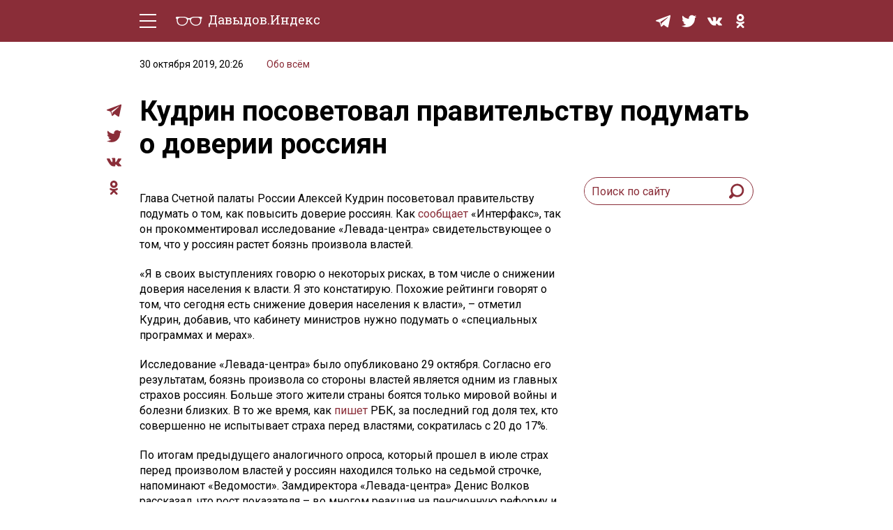

--- FILE ---
content_type: text/html; charset=UTF-8
request_url: https://davydov.in/everything/kudrin-posovetoval-pravitelstvu-podumat-o-doverii-rossiyan/
body_size: 12944
content:
<!DOCTYPE html>
<html lang="ru-RU">
<head>
<meta http-equiv="Content-type" content="text/html; charset=UTF-8">
<meta http-equiv="X-UA-Compatible" content="IE=edge"/>
<meta name="viewport" content="width=device-width, initial-scale=1.0" />
<meta name="keywords" content=""/>
<meta name="format-detection" content="telephone=no" />
<link href="https://fonts.googleapis.com/css?family=Roboto+Slab:400,700|Roboto:400,400i,500,500i,700,700i&amp;subset=cyrillic"rel="stylesheet" />
<link rel="shortcut icon" type="image/x-icon" href="https://davydov.in/wp-content/themes/news/favicon.ico"/>
<link rel="pingback" href="https://davydov.in/xmlrpc.php" />
<title>Кудрин посоветовал правительству подумать о доверии россиян « Давыдов.Индекс</title>
<meta name='robots' content='max-image-preview:large' />
<style>img:is([sizes="auto" i], [sizes^="auto," i]) { contain-intrinsic-size: 3000px 1500px }</style>
<script type="text/javascript">
/* <![CDATA[ */
window._wpemojiSettings = {"baseUrl":"https:\/\/s.w.org\/images\/core\/emoji\/15.1.0\/72x72\/","ext":".png","svgUrl":"https:\/\/s.w.org\/images\/core\/emoji\/15.1.0\/svg\/","svgExt":".svg","source":{"concatemoji":"https:\/\/davydov.in\/wp-includes\/js\/wp-emoji-release.min.js?ver=6.8.1"}};
/*! This file is auto-generated */
!function(i,n){var o,s,e;function c(e){try{var t={supportTests:e,timestamp:(new Date).valueOf()};sessionStorage.setItem(o,JSON.stringify(t))}catch(e){}}function p(e,t,n){e.clearRect(0,0,e.canvas.width,e.canvas.height),e.fillText(t,0,0);var t=new Uint32Array(e.getImageData(0,0,e.canvas.width,e.canvas.height).data),r=(e.clearRect(0,0,e.canvas.width,e.canvas.height),e.fillText(n,0,0),new Uint32Array(e.getImageData(0,0,e.canvas.width,e.canvas.height).data));return t.every(function(e,t){return e===r[t]})}function u(e,t,n){switch(t){case"flag":return n(e,"\ud83c\udff3\ufe0f\u200d\u26a7\ufe0f","\ud83c\udff3\ufe0f\u200b\u26a7\ufe0f")?!1:!n(e,"\ud83c\uddfa\ud83c\uddf3","\ud83c\uddfa\u200b\ud83c\uddf3")&&!n(e,"\ud83c\udff4\udb40\udc67\udb40\udc62\udb40\udc65\udb40\udc6e\udb40\udc67\udb40\udc7f","\ud83c\udff4\u200b\udb40\udc67\u200b\udb40\udc62\u200b\udb40\udc65\u200b\udb40\udc6e\u200b\udb40\udc67\u200b\udb40\udc7f");case"emoji":return!n(e,"\ud83d\udc26\u200d\ud83d\udd25","\ud83d\udc26\u200b\ud83d\udd25")}return!1}function f(e,t,n){var r="undefined"!=typeof WorkerGlobalScope&&self instanceof WorkerGlobalScope?new OffscreenCanvas(300,150):i.createElement("canvas"),a=r.getContext("2d",{willReadFrequently:!0}),o=(a.textBaseline="top",a.font="600 32px Arial",{});return e.forEach(function(e){o[e]=t(a,e,n)}),o}function t(e){var t=i.createElement("script");t.src=e,t.defer=!0,i.head.appendChild(t)}"undefined"!=typeof Promise&&(o="wpEmojiSettingsSupports",s=["flag","emoji"],n.supports={everything:!0,everythingExceptFlag:!0},e=new Promise(function(e){i.addEventListener("DOMContentLoaded",e,{once:!0})}),new Promise(function(t){var n=function(){try{var e=JSON.parse(sessionStorage.getItem(o));if("object"==typeof e&&"number"==typeof e.timestamp&&(new Date).valueOf()<e.timestamp+604800&&"object"==typeof e.supportTests)return e.supportTests}catch(e){}return null}();if(!n){if("undefined"!=typeof Worker&&"undefined"!=typeof OffscreenCanvas&&"undefined"!=typeof URL&&URL.createObjectURL&&"undefined"!=typeof Blob)try{var e="postMessage("+f.toString()+"("+[JSON.stringify(s),u.toString(),p.toString()].join(",")+"));",r=new Blob([e],{type:"text/javascript"}),a=new Worker(URL.createObjectURL(r),{name:"wpTestEmojiSupports"});return void(a.onmessage=function(e){c(n=e.data),a.terminate(),t(n)})}catch(e){}c(n=f(s,u,p))}t(n)}).then(function(e){for(var t in e)n.supports[t]=e[t],n.supports.everything=n.supports.everything&&n.supports[t],"flag"!==t&&(n.supports.everythingExceptFlag=n.supports.everythingExceptFlag&&n.supports[t]);n.supports.everythingExceptFlag=n.supports.everythingExceptFlag&&!n.supports.flag,n.DOMReady=!1,n.readyCallback=function(){n.DOMReady=!0}}).then(function(){return e}).then(function(){var e;n.supports.everything||(n.readyCallback(),(e=n.source||{}).concatemoji?t(e.concatemoji):e.wpemoji&&e.twemoji&&(t(e.twemoji),t(e.wpemoji)))}))}((window,document),window._wpemojiSettings);
/* ]]> */
</script>
<style id='wp-emoji-styles-inline-css' type='text/css'>
img.wp-smiley, img.emoji {
display: inline !important;
border: none !important;
box-shadow: none !important;
height: 1em !important;
width: 1em !important;
margin: 0 0.07em !important;
vertical-align: -0.1em !important;
background: none !important;
padding: 0 !important;
}
</style>
<!-- <link rel='stylesheet' id='wp-block-library-css' href='https://davydov.in/wp-includes/css/dist/block-library/style.min.css?ver=6.8.1' type='text/css' media='all' /> -->
<link rel="stylesheet" type="text/css" href="//davydov.in/wp-content/cache/wpfc-minified/qaa7utta/6emku.css" media="all"/>
<style id='classic-theme-styles-inline-css' type='text/css'>
/*! This file is auto-generated */
.wp-block-button__link{color:#fff;background-color:#32373c;border-radius:9999px;box-shadow:none;text-decoration:none;padding:calc(.667em + 2px) calc(1.333em + 2px);font-size:1.125em}.wp-block-file__button{background:#32373c;color:#fff;text-decoration:none}
</style>
<style id='global-styles-inline-css' type='text/css'>
:root{--wp--preset--aspect-ratio--square: 1;--wp--preset--aspect-ratio--4-3: 4/3;--wp--preset--aspect-ratio--3-4: 3/4;--wp--preset--aspect-ratio--3-2: 3/2;--wp--preset--aspect-ratio--2-3: 2/3;--wp--preset--aspect-ratio--16-9: 16/9;--wp--preset--aspect-ratio--9-16: 9/16;--wp--preset--color--black: #000000;--wp--preset--color--cyan-bluish-gray: #abb8c3;--wp--preset--color--white: #ffffff;--wp--preset--color--pale-pink: #f78da7;--wp--preset--color--vivid-red: #cf2e2e;--wp--preset--color--luminous-vivid-orange: #ff6900;--wp--preset--color--luminous-vivid-amber: #fcb900;--wp--preset--color--light-green-cyan: #7bdcb5;--wp--preset--color--vivid-green-cyan: #00d084;--wp--preset--color--pale-cyan-blue: #8ed1fc;--wp--preset--color--vivid-cyan-blue: #0693e3;--wp--preset--color--vivid-purple: #9b51e0;--wp--preset--gradient--vivid-cyan-blue-to-vivid-purple: linear-gradient(135deg,rgba(6,147,227,1) 0%,rgb(155,81,224) 100%);--wp--preset--gradient--light-green-cyan-to-vivid-green-cyan: linear-gradient(135deg,rgb(122,220,180) 0%,rgb(0,208,130) 100%);--wp--preset--gradient--luminous-vivid-amber-to-luminous-vivid-orange: linear-gradient(135deg,rgba(252,185,0,1) 0%,rgba(255,105,0,1) 100%);--wp--preset--gradient--luminous-vivid-orange-to-vivid-red: linear-gradient(135deg,rgba(255,105,0,1) 0%,rgb(207,46,46) 100%);--wp--preset--gradient--very-light-gray-to-cyan-bluish-gray: linear-gradient(135deg,rgb(238,238,238) 0%,rgb(169,184,195) 100%);--wp--preset--gradient--cool-to-warm-spectrum: linear-gradient(135deg,rgb(74,234,220) 0%,rgb(151,120,209) 20%,rgb(207,42,186) 40%,rgb(238,44,130) 60%,rgb(251,105,98) 80%,rgb(254,248,76) 100%);--wp--preset--gradient--blush-light-purple: linear-gradient(135deg,rgb(255,206,236) 0%,rgb(152,150,240) 100%);--wp--preset--gradient--blush-bordeaux: linear-gradient(135deg,rgb(254,205,165) 0%,rgb(254,45,45) 50%,rgb(107,0,62) 100%);--wp--preset--gradient--luminous-dusk: linear-gradient(135deg,rgb(255,203,112) 0%,rgb(199,81,192) 50%,rgb(65,88,208) 100%);--wp--preset--gradient--pale-ocean: linear-gradient(135deg,rgb(255,245,203) 0%,rgb(182,227,212) 50%,rgb(51,167,181) 100%);--wp--preset--gradient--electric-grass: linear-gradient(135deg,rgb(202,248,128) 0%,rgb(113,206,126) 100%);--wp--preset--gradient--midnight: linear-gradient(135deg,rgb(2,3,129) 0%,rgb(40,116,252) 100%);--wp--preset--font-size--small: 13px;--wp--preset--font-size--medium: 20px;--wp--preset--font-size--large: 36px;--wp--preset--font-size--x-large: 42px;--wp--preset--spacing--20: 0.44rem;--wp--preset--spacing--30: 0.67rem;--wp--preset--spacing--40: 1rem;--wp--preset--spacing--50: 1.5rem;--wp--preset--spacing--60: 2.25rem;--wp--preset--spacing--70: 3.38rem;--wp--preset--spacing--80: 5.06rem;--wp--preset--shadow--natural: 6px 6px 9px rgba(0, 0, 0, 0.2);--wp--preset--shadow--deep: 12px 12px 50px rgba(0, 0, 0, 0.4);--wp--preset--shadow--sharp: 6px 6px 0px rgba(0, 0, 0, 0.2);--wp--preset--shadow--outlined: 6px 6px 0px -3px rgba(255, 255, 255, 1), 6px 6px rgba(0, 0, 0, 1);--wp--preset--shadow--crisp: 6px 6px 0px rgba(0, 0, 0, 1);}:where(.is-layout-flex){gap: 0.5em;}:where(.is-layout-grid){gap: 0.5em;}body .is-layout-flex{display: flex;}.is-layout-flex{flex-wrap: wrap;align-items: center;}.is-layout-flex > :is(*, div){margin: 0;}body .is-layout-grid{display: grid;}.is-layout-grid > :is(*, div){margin: 0;}:where(.wp-block-columns.is-layout-flex){gap: 2em;}:where(.wp-block-columns.is-layout-grid){gap: 2em;}:where(.wp-block-post-template.is-layout-flex){gap: 1.25em;}:where(.wp-block-post-template.is-layout-grid){gap: 1.25em;}.has-black-color{color: var(--wp--preset--color--black) !important;}.has-cyan-bluish-gray-color{color: var(--wp--preset--color--cyan-bluish-gray) !important;}.has-white-color{color: var(--wp--preset--color--white) !important;}.has-pale-pink-color{color: var(--wp--preset--color--pale-pink) !important;}.has-vivid-red-color{color: var(--wp--preset--color--vivid-red) !important;}.has-luminous-vivid-orange-color{color: var(--wp--preset--color--luminous-vivid-orange) !important;}.has-luminous-vivid-amber-color{color: var(--wp--preset--color--luminous-vivid-amber) !important;}.has-light-green-cyan-color{color: var(--wp--preset--color--light-green-cyan) !important;}.has-vivid-green-cyan-color{color: var(--wp--preset--color--vivid-green-cyan) !important;}.has-pale-cyan-blue-color{color: var(--wp--preset--color--pale-cyan-blue) !important;}.has-vivid-cyan-blue-color{color: var(--wp--preset--color--vivid-cyan-blue) !important;}.has-vivid-purple-color{color: var(--wp--preset--color--vivid-purple) !important;}.has-black-background-color{background-color: var(--wp--preset--color--black) !important;}.has-cyan-bluish-gray-background-color{background-color: var(--wp--preset--color--cyan-bluish-gray) !important;}.has-white-background-color{background-color: var(--wp--preset--color--white) !important;}.has-pale-pink-background-color{background-color: var(--wp--preset--color--pale-pink) !important;}.has-vivid-red-background-color{background-color: var(--wp--preset--color--vivid-red) !important;}.has-luminous-vivid-orange-background-color{background-color: var(--wp--preset--color--luminous-vivid-orange) !important;}.has-luminous-vivid-amber-background-color{background-color: var(--wp--preset--color--luminous-vivid-amber) !important;}.has-light-green-cyan-background-color{background-color: var(--wp--preset--color--light-green-cyan) !important;}.has-vivid-green-cyan-background-color{background-color: var(--wp--preset--color--vivid-green-cyan) !important;}.has-pale-cyan-blue-background-color{background-color: var(--wp--preset--color--pale-cyan-blue) !important;}.has-vivid-cyan-blue-background-color{background-color: var(--wp--preset--color--vivid-cyan-blue) !important;}.has-vivid-purple-background-color{background-color: var(--wp--preset--color--vivid-purple) !important;}.has-black-border-color{border-color: var(--wp--preset--color--black) !important;}.has-cyan-bluish-gray-border-color{border-color: var(--wp--preset--color--cyan-bluish-gray) !important;}.has-white-border-color{border-color: var(--wp--preset--color--white) !important;}.has-pale-pink-border-color{border-color: var(--wp--preset--color--pale-pink) !important;}.has-vivid-red-border-color{border-color: var(--wp--preset--color--vivid-red) !important;}.has-luminous-vivid-orange-border-color{border-color: var(--wp--preset--color--luminous-vivid-orange) !important;}.has-luminous-vivid-amber-border-color{border-color: var(--wp--preset--color--luminous-vivid-amber) !important;}.has-light-green-cyan-border-color{border-color: var(--wp--preset--color--light-green-cyan) !important;}.has-vivid-green-cyan-border-color{border-color: var(--wp--preset--color--vivid-green-cyan) !important;}.has-pale-cyan-blue-border-color{border-color: var(--wp--preset--color--pale-cyan-blue) !important;}.has-vivid-cyan-blue-border-color{border-color: var(--wp--preset--color--vivid-cyan-blue) !important;}.has-vivid-purple-border-color{border-color: var(--wp--preset--color--vivid-purple) !important;}.has-vivid-cyan-blue-to-vivid-purple-gradient-background{background: var(--wp--preset--gradient--vivid-cyan-blue-to-vivid-purple) !important;}.has-light-green-cyan-to-vivid-green-cyan-gradient-background{background: var(--wp--preset--gradient--light-green-cyan-to-vivid-green-cyan) !important;}.has-luminous-vivid-amber-to-luminous-vivid-orange-gradient-background{background: var(--wp--preset--gradient--luminous-vivid-amber-to-luminous-vivid-orange) !important;}.has-luminous-vivid-orange-to-vivid-red-gradient-background{background: var(--wp--preset--gradient--luminous-vivid-orange-to-vivid-red) !important;}.has-very-light-gray-to-cyan-bluish-gray-gradient-background{background: var(--wp--preset--gradient--very-light-gray-to-cyan-bluish-gray) !important;}.has-cool-to-warm-spectrum-gradient-background{background: var(--wp--preset--gradient--cool-to-warm-spectrum) !important;}.has-blush-light-purple-gradient-background{background: var(--wp--preset--gradient--blush-light-purple) !important;}.has-blush-bordeaux-gradient-background{background: var(--wp--preset--gradient--blush-bordeaux) !important;}.has-luminous-dusk-gradient-background{background: var(--wp--preset--gradient--luminous-dusk) !important;}.has-pale-ocean-gradient-background{background: var(--wp--preset--gradient--pale-ocean) !important;}.has-electric-grass-gradient-background{background: var(--wp--preset--gradient--electric-grass) !important;}.has-midnight-gradient-background{background: var(--wp--preset--gradient--midnight) !important;}.has-small-font-size{font-size: var(--wp--preset--font-size--small) !important;}.has-medium-font-size{font-size: var(--wp--preset--font-size--medium) !important;}.has-large-font-size{font-size: var(--wp--preset--font-size--large) !important;}.has-x-large-font-size{font-size: var(--wp--preset--font-size--x-large) !important;}
:where(.wp-block-post-template.is-layout-flex){gap: 1.25em;}:where(.wp-block-post-template.is-layout-grid){gap: 1.25em;}
:where(.wp-block-columns.is-layout-flex){gap: 2em;}:where(.wp-block-columns.is-layout-grid){gap: 2em;}
:root :where(.wp-block-pullquote){font-size: 1.5em;line-height: 1.6;}
</style>
<!-- <link rel='stylesheet' id='ppress-frontend-css' href='https://davydov.in/wp-content/plugins/wp-user-avatar/assets/css/frontend.min.css?ver=4.16.2' type='text/css' media='all' /> -->
<!-- <link rel='stylesheet' id='ppress-flatpickr-css' href='https://davydov.in/wp-content/plugins/wp-user-avatar/assets/flatpickr/flatpickr.min.css?ver=4.16.2' type='text/css' media='all' /> -->
<!-- <link rel='stylesheet' id='ppress-select2-css' href='https://davydov.in/wp-content/plugins/wp-user-avatar/assets/select2/select2.min.css?ver=6.8.1' type='text/css' media='all' /> -->
<!-- <link rel='stylesheet' id='tablepress-default-css' href='https://davydov.in/wp-content/tablepress-combined.min.css?ver=26' type='text/css' media='all' /> -->
<!-- <link rel='stylesheet' id='style-css' href='https://davydov.in/wp-content/themes/news/style.css?ver=' type='text/css' media='all' /> -->
<link rel="stylesheet" type="text/css" href="//davydov.in/wp-content/cache/wpfc-minified/2e1hrvd5/6emku.css" media="all"/>
<script src='//davydov.in/wp-content/cache/wpfc-minified/pae08yp/6emku.js' type="text/javascript"></script>
<!-- <script type="text/javascript" src="https://davydov.in/wp-includes/js/jquery/jquery.min.js?ver=3.7.1" id="jquery-core-js"></script> -->
<!-- <script type="text/javascript" src="https://davydov.in/wp-includes/js/jquery/jquery-migrate.min.js?ver=3.4.1" id="jquery-migrate-js"></script> -->
<!-- <script type="text/javascript" src="https://davydov.in/wp-content/plugins/wp-user-avatar/assets/flatpickr/flatpickr.min.js?ver=4.16.2" id="ppress-flatpickr-js"></script> -->
<!-- <script type="text/javascript" src="https://davydov.in/wp-content/plugins/wp-user-avatar/assets/select2/select2.min.js?ver=4.16.2" id="ppress-select2-js"></script> -->
<!-- <script type="text/javascript" src="https://davydov.in/wp-content/themes/news/js/main.js?ver=6.8.1" id="mainJs-js"></script> -->
<link rel="https://api.w.org/" href="https://davydov.in/wp-json/" /><link rel="alternate" title="JSON" type="application/json" href="https://davydov.in/wp-json/wp/v2/posts/24616" /><link rel="EditURI" type="application/rsd+xml" title="RSD" href="https://davydov.in/xmlrpc.php?rsd" />
<meta name="generator" content="WordPress 6.8.1" />
<link rel="canonical" href="https://davydov.in/everything/kudrin-posovetoval-pravitelstvu-podumat-o-doverii-rossiyan/" />
<link rel='shortlink' href='https://davydov.in/?p=24616' />
<link rel="alternate" title="oEmbed (JSON)" type="application/json+oembed" href="https://davydov.in/wp-json/oembed/1.0/embed?url=https%3A%2F%2Fdavydov.in%2Feverything%2Fkudrin-posovetoval-pravitelstvu-podumat-o-doverii-rossiyan%2F" />
<link rel="alternate" title="oEmbed (XML)" type="text/xml+oembed" href="https://davydov.in/wp-json/oembed/1.0/embed?url=https%3A%2F%2Fdavydov.in%2Feverything%2Fkudrin-posovetoval-pravitelstvu-podumat-o-doverii-rossiyan%2F&#038;format=xml" />
<style>
.table-responsive table{
border-collapse: collapse;
border-spacing: 0;
table-layout: auto;
padding: 0;
width: 100%;
max-width: 100%;
margin: 0 auto 20px auto;
}
.table-responsive {
overflow-x: auto;
min-height: 0.01%;
margin-bottom: 20px;
}
.table-responsive::-webkit-scrollbar {
width: 10px;
height: 10px;
}
.table-responsive::-webkit-scrollbar-thumb {
background: #dddddd;
border-radius: 2px;
}
.table-responsive::-webkit-scrollbar-track-piece {
background: #fff;
}
@media (max-width: 992px) {
.table-responsive table{
width: auto!important;
margin:0 auto 15px auto!important;
}
}
@media screen and (max-width: 767px) {
.table-responsive {
width: 100%;
margin-bottom: 15px;
overflow-y: hidden;
-ms-overflow-style: -ms-autohiding-scrollbar;
}
.table-responsive::-webkit-scrollbar {
width: 5px;
height: 5px;
}
}
@media screen and (min-width: 1200px) {
.table-responsive .table {
max-width: 100%!important;
}
}
.wprt-container .table > thead > tr > th,
.wprt-container .table > tbody > tr > th,
.wprt-container .table > tfoot > tr > th,
.wprt-container .table > thead > tr > td,
.wprt-container .table > tbody > tr > td,
.wprt-container .table > tfoot > tr > td,
.wprt-container .table > tr > td{
border: 1px solid #dddddd!important;
}
.wprt-container .table > thead > tr > th,
.wprt-container .table > tbody > tr > th,
.wprt-container .table > tfoot > tr > th,
.wprt-container .table > thead > tr > td,
.wprt-container .table > tbody > tr > td,
.wprt-container .table > tfoot > tr > td,
.wprt-container .table > tr > td{
padding-top: 8px!important;
padding-right: 8px!important;
padding-bottom: 8px!important;
padding-left: 8px!important;
vertical-align: middle;
text-align: left;
}
.wprt-container .table-responsive .table tr:nth-child(odd) {
background-color: #fff!important;
}
.wprt-container .table-responsive .table tr:nth-child(even){
background-color: #f9f9f9!important;
}
.wprt-container .table-responsive .table thead+tbody tr:nth-child(even) {
background-color: #fff!important;
}
.wprt-container .table-responsive .table thead+tbody tr:nth-child(odd){
background-color: #f9f9f9!important;
}
.table-responsive table p {
margin: 0!important;
padding: 0!important;
}
.table-responsive table tbody tr td, .table-responsive table tbody tr th{
background-color: inherit!important;
}
</style>
<!-- Yandex.Metrika counter -->
<script type="text/javascript" >
(function(m,e,t,r,i,k,a){m[i]=m[i]||function(){(m[i].a=m[i].a||[]).push(arguments)};
m[i].l=1*new Date();k=e.createElement(t),a=e.getElementsByTagName(t)[0],k.async=1,k.src=r,a.parentNode.insertBefore(k,a)})
(window, document, "script", "https://cdn.jsdelivr.net/npm/yandex-metrica-watch/tag.js", "ym");
ym(28453136, "init", {
clickmap:true,
trackLinks:true,
accurateTrackBounce:true,
webvisor:true,
trackHash:true
});
</script>
<noscript><div><img src="https://mc.yandex.ru/watch/28453136" style="position:absolute; left:-9999px;" alt="" /></div></noscript>
<!-- /Yandex.Metrika counter -->
</head>
<body>
<div class="layout">
<!-- LAYOUT MENU -->
<header class="layout__menu">
<div class="container">
<div class="menu">
<!-- BEGIN hamburger -->
<div class="hamburger-area">
<div class="hamburger">
<div class="hamburger__line _t"></div>
<div class="hamburger__line _c _c1"></div>
<div class="hamburger__line _c _c2"></div>
<div class="hamburger__line _b"></div>
</div>
</div>
<!-- END hamburger -->
<a href="/" class="logo">
<span class="logo__img-container">
<img class="logo__img" src="https://davydov.in/wp-content/themes/news/images/logo-white.svg" alt="Давыдов.Индекс" />
</span>
<span class="logo__text">Давыдов.Индекс</span>
</a>
<div class="menu__group mob-menu">
<div class="mob-menu__container">
<nav class="nav">
<a href="https://davydov.in/./politics/">Политическая жизнь</a>
<a href="https://davydov.in/./economics/">Экономика</a>
<a href="https://davydov.in/./nature/">Природа</a>
<a href="https://davydov.in/./education/">Образование</a>
<a href="https://davydov.in/./sport/">Спорт</a>
<a href="https://davydov.in/./culture/">Культура</a>
<a href="https://davydov.in/./lifestyle/">Lifestyle</a>
<a href="https://davydov.in/./murzilka/">Мурзилка</a>
<!--
<a href="/politics/" class="nav__link">Политическая жизнь</a>
<a href="/economics/" class="nav__link">Экономика</a>
<a href="/nature/" class="nav__link">Природа</a>
<a href="/education/" class="nav__link">Образование</a>
<a href="/sport/" class="nav__link">Спорт</a>
<a href="/culture/" class="nav__link">Культура</a>
<a href="/lifestyle/" class="nav__link">Lifestyle</a>
-->
</nav> 
<div class="social menu__social">
<a href="https://t.me/DavydovIn" class="social__item" target="_blank">
<svg class="social__svg">
<use xlink:href="https://davydov.in/wp-content/themes/news/images/symbol-defs.svg#icon-tg"></use>
</svg>
</a>
<!--
<a href="https://instagram.com/davydov.index/" class="social__item" target="_blank">
<svg class="social__svg">
<use xlink:href="https://davydov.in/wp-content/themes/news/images/symbol-defs.svg#icon-insta"></use>
</svg>
</a>
-->
<a href="https://twitter.com/davydov_index" class="social__item" target="_blank">
<svg class="social__svg">
<use xlink:href="https://davydov.in/wp-content/themes/news/images/symbol-defs.svg#icon-tw"></use>
</svg>
</a>
<!--
<a href="https://www.facebook.com/DavydovIndex" class="social__item" target="_blank">
<svg class="social__svg">
<use xlink:href="https://davydov.in/wp-content/themes/news/images/symbol-defs.svg#icon-fb"></use>
</svg>
</a>
-->
<a href="https://vk.com/davydov.index" class="social__item" target="_blank">
<svg class="social__svg">
<use xlink:href="https://davydov.in/wp-content/themes/news/images/symbol-defs.svg#icon-vk"></use>
</svg>
</a>
<a href="https://ok.ru/davydov.index" class="social__item" target="_blank">
<svg class="social__svg">
<use xlink:href="https://davydov.in/wp-content/themes/news/images/symbol-defs.svg#icon-ok"></use>
</svg>
</a>
</div>
</div>
</div>
<div class="menu__group mob-social">
<div class="social menu__social">
<a href="https://t.me/DavydovIn" class="social__item" target="_blank">
<svg class="social__svg">
<use xlink:href="https://davydov.in/wp-content/themes/news/images/symbol-defs.svg#icon-tg"></use>
</svg>
</a>
<!--
<a href="https://instagram.com/davydov.index/" class="social__item" target="_blank">
<svg class="social__svg">
<use xlink:href="https://davydov.in/wp-content/themes/news/images/symbol-defs.svg#icon-insta"></use>
</svg>
</a>
-->
<a href="https://twitter.com/davydov_index" class="social__item is-mob-hide" target="_blank">
<svg class="social__svg">
<use xlink:href="https://davydov.in/wp-content/themes/news/images/symbol-defs.svg#icon-tw"></use>
</svg>
</a>
<!--
<a href="https://www.facebook.com/DavydovIndex" class="social__item is-mob-hide" target="_blank">
<svg class="social__svg">
<use xlink:href="https://davydov.in/wp-content/themes/news/images/symbol-defs.svg#icon-fb"></use>
</svg>
</a>
-->
<a href="https://vk.com/davydov.index" class="social__item is-mob-hide" target="_blank">
<svg class="social__svg">
<use xlink:href="https://davydov.in/wp-content/themes/news/images/symbol-defs.svg#icon-vk"></use>
</svg>
</a>
<a href="https://ok.ru/davydov.index" class="social__item is-mob-hide" target="_blank">
<svg class="social__svg">
<use xlink:href="https://davydov.in/wp-content/themes/news/images/symbol-defs.svg#icon-ok"></use>
</svg>
</a>
</div>
</div>
</div>
</div>
</header>
<!-- END LAYOUT MENU --><!-- LAYOUT CONTENT -->
<div class="layout__content">
<!-- END PRE-CONTENT -->
<div class="container">
<div class="content grid pt-2 pb-5">
<div class="article-all-wrap">
<div class="article-social">
<div class="social">
<!--<a href="whatsapp://send?text=https://davydov.in/everything/kudrin-posovetoval-pravitelstvu-podumat-o-doverii-rossiyan/ (urlencoded)" data-action="share/whatsapp/share" class="social__item" target="_blank">
<svg aria-hidden="true" style="width: 100%;color: #8a2d38;" focusable="false" data-prefix="fab" data-icon="whatsapp" class="social__svg svg-inline--fa fa-whatsapp fa-w-14" role="img" xmlns="http://www.w3.org/2000/svg" viewBox="0 0 448 512">
<path fill="currentColor" d="M380.9 97.1C339 55.1 283.2 32 223.9 32c-122.4 0-222 99.6-222 222 0 39.1 10.2 77.3 29.6 111L0 480l117.7-30.9c32.4 17.7 68.9 27 106.1 27h.1c122.3 0 224.1-99.6 224.1-222 0-59.3-25.2-115-67.1-157zm-157 341.6c-33.2 0-65.7-8.9-94-25.7l-6.7-4-69.8 18.3L72 359.2l-4.4-7c-18.5-29.4-28.2-63.3-28.2-98.2 0-101.7 82.8-184.5 184.6-184.5 49.3 0 95.6 19.2 130.4 54.1 34.8 34.9 56.2 81.2 56.1 130.5 0 101.8-84.9 184.6-186.6 184.6zm101.2-138.2c-5.5-2.8-32.8-16.2-37.9-18-5.1-1.9-8.8-2.8-12.5 2.8-3.7 5.6-14.3 18-17.6 21.8-3.2 3.7-6.5 4.2-12 1.4-32.6-16.3-54-29.1-75.5-66-5.7-9.8 5.7-9.1 16.3-30.3 1.8-3.7.9-6.9-.5-9.7-1.4-2.8-12.5-30.1-17.1-41.2-4.5-10.8-9.1-9.3-12.5-9.5-3.2-.2-6.9-.2-10.6-.2-3.7 0-9.7 1.4-14.8 6.9-5.1 5.6-19.4 19-19.4 46.3 0 27.3 19.9 53.7 22.6 57.4 2.8 3.7 39.1 59.7 94.8 83.8 35.2 15.2 49 16.5 66.6 13.9 10.7-1.6 32.8-13.4 37.4-26.4 4.6-13 4.6-24.1 3.2-26.4-1.3-2.5-5-3.9-10.5-6.6z"></path>
</svg>
</a>-->
<a href="https://t.me/share/url?url=https://davydov.in/everything/kudrin-posovetoval-pravitelstvu-podumat-o-doverii-rossiyan/" class="social__item" target="_blank">
<svg class="social__svg">
<use xlink:href="https://davydov.in/wp-content/themes/news/images/symbol-defs.svg#icon-tg"></use>
</svg>
</a>
<!--
<a href="#" class="social__item" target="_blank">
<svg class="social__svg">
<use xlink:href="https://davydov.in/wp-content/themes/news/images/symbol-defs.svg#icon-insta"></use>
</svg>
</a>
-->
<a href="https://twitter.com/intent/tweet?url=https://davydov.in/everything/kudrin-posovetoval-pravitelstvu-podumat-o-doverii-rossiyan/" class="social__item" target="_blank">
<svg class="social__svg">
<use xlink:href="https://davydov.in/wp-content/themes/news/images/symbol-defs.svg#icon-tw"></use>
</svg>
</a>
<!--
<a href="https://www.facebook.com/sharer.php?u=https://davydov.in/everything/kudrin-posovetoval-pravitelstvu-podumat-o-doverii-rossiyan/" class="social__item" target="_blank">
<svg class="social__svg">
<use xlink:href="https://davydov.in/wp-content/themes/news/images/symbol-defs.svg#icon-fb"></use>
</svg>
</a>
-->
<a href="https://vk.com/share.php?url=https://davydov.in/everything/kudrin-posovetoval-pravitelstvu-podumat-o-doverii-rossiyan/" class="social__item" target="_blank">
<svg class="social__svg">
<use xlink:href="https://davydov.in/wp-content/themes/news/images/symbol-defs.svg#icon-vk"></use>
</svg>
</a>
<a href="https://connect.ok.ru/dk?st.cmd=WidgetSharePreview&st.shareUrl=https://davydov.in/everything/kudrin-posovetoval-pravitelstvu-podumat-o-doverii-rossiyan/" class="social__item" target="_blank">
<svg class="social__svg">
<use xlink:href="https://davydov.in/wp-content/themes/news/images/symbol-defs.svg#icon-ok"></use>
</svg>
</a>
</div>
</div>
<div class="article-wrap-content">
<div class="article-header">
<div class="article-info">
<span class="article-info__date">30 октября 2019, 20:26</span>
<span class="article-info__link main-link"><a href="https://davydov.in/./everything/" rel="category tag">Обо всём</a></span>
</div>
<h1 class="article-headline">Кудрин посоветовал правительству подумать о доверии россиян</h1>
</div>
<div class="grid__row mt-4">
<div class="grid__article">
<article class="article">
<div class="wprt-container"><p>Глава Счетной палаты России Алексей Кудрин посоветовал правительству подумать о том, как повысить доверие россиян. Как <a href="https://www.interfax.ru/">сообщает</a> «Интерфакс», так он прокомментировал исследование «Левада-центра» свидетельствующее о том, что у россиян растет боязнь произвола властей.</p>
<p>«Я в своих выступлениях говорю о некоторых рисках, в том числе о снижении доверия населения к власти. Я это констатирую. Похожие рейтинги говорят о том, что сегодня есть снижение доверия населения к власти», – отметил Кудрин, добавив, что кабинету министров нужно подумать о «специальных программах и мерах».</p>
<p>Исследование «Левада-центра» было опубликовано 29 октября. Согласно его результатам, боязнь произвола со стороны властей является одним из главных страхов россиян. Больше этого жители страны боятся только мировой войны и болезни близких. В то же время, как <a href="https://www.rbc.ru/society/30/10/2019/5db995a59a79476956e1e1b2?utm_source=yxnews&amp;utm_medium=desktop&amp;utm_referrer=https%3A%2F%2Fyandex.ru%2Fnews">пишет</a> РБК, за последний год доля тех, кто совершенно не испытывает страха перед властями, сократилась с 20 до 17%.</p>
<p>По итогам предыдущего аналогичного опроса, который прошел в июле страх перед произволом властей у россиян находился только на седьмой строчке, напоминают «Ведомости». Замдиректора «Левада-центра» Денис Волков рассказал, что рост показателя – во многом реакция на пенсионную реформу и общее увеличение претензий к власти на фоне падения реальных доходов.</p>
<p>Как сообщал «Давыдов.Индекс», ранее 29 октября премьер-министр Дмитрий Медведев <a href="https://davydov.in/economics/28-prichin-dlya-rosta/">подписал</a> поручения по ускорению экономического роста в России. В рамках них МВД, ФСБ и Росгвардии совместно с Минэкономразвития было поручено подготовить предложения, реализация которых должна привести к повышению доверия предпринимателей к правоохранительной и судебной системам.</p>
</div>					</article>
<div class="article-info is-footer">
<!--					<span class="article-info__date">30 октября 2019, 20:26</span> -->
<!--					<span class="article-info__tags">
<a href="#" class="main-link">#сюжеты</a>
<a href="#" class="main-link">#теграздела</a>
<span class="main-link"><a href="https://davydov.in/author/aleksey-belyanin/" title="Записи Алексей Белянин" rel="author">Алексей Белянин</a></span>
-->
</span>
</div>
<!-- Comments -->
<!-- HEADLINE-ROW -->
<div class="headline-row mt-5">
<div class="headline-row__wrap">
<div class="headline-row__content"><div class="headline"><a href="/expert/">Экспертные мнения</a></div></div>
</div>
</div>
<div class="index-list">
<ul class="index-list__ul">
<!-- Count: {"meta_key":"news_expert_check","meta_value":"1","posts_per_page":5} | Hit F:0;p:0 | 1751644890 | 0.037998s | 4/256Mb -->
<li class="index-list__li">
<a href="https://davydov.in/economics/aleksandr-safonov-moskva-vazhno-ustanovit-za-kakoj-period-nakoplena-zadolzhennost-straxovym-vznosam-i-kem/" class="index-list__titile header-link">Александр Сафонов (Москва): Важно установить, за какой период накоплена задолженность страховым взносам, и кем</a>
</li>
<li class="index-list__li">
<a href="https://davydov.in/economics/sergej-xestanov-moskva-eti-dejstviya-otrazhenie-opasenij-pravitelstva-chto-biznes-neftyanyx-kompanij-mozhet-ujti-v-minus/" class="index-list__titile header-link">Сергей Хестанов (Москва): Эти действия – отражение опасений правительства, что бизнес нефтяных компаний может уйти в минус</a>
</li>
<li class="index-list__li">
<a href="https://davydov.in/everything/andrej-ryabyx-sankt-peterburg-i-wildberries-i-ozon-prosto-vytesnyat-konkurentov-a-potom-vozmut-i-otmenyat-skidki/" class="index-list__titile header-link">Андрей Рябых (Санкт-Петербург): И Wildberries, и Ozon просто вытеснят конкурентов, а потом возьмут – и отменят скидки</a>
</li>
<li class="index-list__li">
<a href="https://davydov.in/everything/mixail-kozin-penza-populyarnost-matematiki-mozhet-byt-svyazana-s-tem-chto-ona-yavlyaetsya-neotemlemoj-osnovoj-dlya-mnogix-professij/" class="index-list__titile header-link">Михаил Козин (Пенза): Популярность математики может быть связана с тем, что она является неотъемлемой основой для многих профессий</a>
</li>
<li class="index-list__li">
<a href="https://davydov.in/economics/aleksandr-titov-moskva-glavnoe-dovezti-ugol-do-porta-a-v-portu-on-mozhet-i-polezhat/" class="index-list__titile header-link">Александр Титов (Москва): Главное – довезти уголь до порта, а в порту он может и полежать</a>
</li>
</ul>
</div>
<div class="disqus-container"></div>
</div>
<div class="grid__aside">
<div class="mb-4">
<!--<div style="padding-bottom:20px;">&nbsp;</div>		-->
<form class="search" role="search" method="get" id="searchform" action="https://davydov.in/" >
<input type="text" class="search__input" placeholder="Поиск по сайту" id="s" name="s" value="" />
<button class="search__btn" type="submit" id="searchsubmit">
<svg class="search__svg">
<use xlink:href="https://davydov.in/wp-content/themes/news/images/symbol-defs.svg#icon-search"></use>
</svg>
</button>
</form>
</div>
<!-- HEADLINE-ROW -->
<div class="headline-row mb-3">
<!-- HEADLINE-ROW -->
</div>
</div>
</div>
</div>
</div>
</div>
<!-- PRELOADER -->
<!--
<div class="preloader">
<div class="lds-spinner">
<div class="lds-s lds-spinner__1"></div>
<div class="lds-s lds-spinner__2"></div>
<div class="lds-s lds-spinner__3"></div>
<div class="lds-s lds-spinner__4"></div>
<div class="lds-s lds-spinner__5"></div>
<div class="lds-s lds-spinner__6"></div>
<div class="lds-s lds-spinner__7"></div>
<div class="lds-s lds-spinner__8"></div>
<div class="lds-s lds-spinner__9"></div>
<div class="lds-s lds-spinner__10"></div>
<div class="lds-s lds-spinner__11"></div>
<div class="lds-s lds-spinner__12"></div>
</div>
</div>
-->
<div style="padding-bottom: 40px;">&nbsp;</div>
</div>
</div>
<!-- END LAYOUT CONTENT -->
<!-- LAYOUT FOOTER -->
<script type="text/javascript">
var test=document.querySelectorAll('.index-count');
for(var i=0;i<test.length;i++){
var tr = test[i].innerHTML;
if(tr>=10){
test[i].classList.add('is-max');
}
else if(tr>=9 && tr<9.9){
test[i].classList.add('is-red');
}
else if(tr>=8 && tr<9){
test[i].classList.add('is-orange');
}
else if(tr>=7 && tr<8){
test[i].classList.add('is-yellow');
}
else if(tr>=6 && tr<7){
test[i].classList.add('is-green');
}
else if(tr>=5 && tr<6){
test[i].classList.add('is-blue');
}
else if(tr>=4 && tr<5){
test[i].classList.add('is-dark-blue');
}
else if(tr>=3 && tr<4){
test[i].classList.add('is-siren');
}
else if(tr>=1 && tr<3){
test[i].classList.add('is-purple');
}else{
}
}
</script>
<script type="text/javascript">
var test=document.querySelectorAll('.index-main-block__count');
for(var i=0;i<test.length;i++){
var tr = test[i].innerHTML;
if(tr>=10){ 
test[i].classList.add('is-max');
}
else if(tr>=9 && tr<9.9){
test[i].classList.add('is-red');
}
else if(tr>=8 && tr<9){
test[i].classList.add('is-orange');
}
else if(tr>=7 && tr<8){
test[i].classList.add('is-yellow');
}
else if(tr>=6 && tr<7){
test[i].classList.add('is-green');
}
else if(tr>=5 && tr<6){
test[i].classList.add('is-blue');
}
else if(tr>=4 && tr<5){
test[i].classList.add('is-dark-blue');
}
else if(tr>=3 && tr<4){
test[i].classList.add('is-siren');
}
else if(tr>=1 && tr<3){
test[i].classList.add('is-purple');
}else{
}
}
</script>
<footer class="layout__footer">
<div class="container">
<div class="footer">
<div class="footer__header">
<div class="footer__col">
<!-- logo -->
<a href="/" class="logo">
<span class="logo__img-container">
<img class="logo__img" src="https://davydov.in/wp-content/themes/news/images/logo-white.svg" alt="Давыдов.Индекс" />
</span>
<span class="logo__text">Давыдов.Индекс</span>
</a>
<!-- social -->
<div class="social footer__social">
<a href="https://ttttt.me/DavydovIn" class="social__item" target="_blank">
<svg class="social__svg">
<use xlink:href="https://davydov.in/wp-content/themes/news/images/symbol-defs.svg#icon-tg"></use>
</svg>
</a>
<!--
<a href="https://instagram.com/davydov.index/" class="social__item" target="_blank">
<svg class="social__svg">
<use xlink:href="https://davydov.in/wp-content/themes/news/images/symbol-defs.svg#icon-insta"></use>
</svg>
</a>
-->
<a href="https://twitter.com/davydov_index" class="social__item" target="_blank">
<svg class="social__svg">
<use xlink:href="https://davydov.in/wp-content/themes/news/images/symbol-defs.svg#icon-tw"></use>
</svg>
</a>
<!--
<a href="https://www.facebook.com/DavydovIndex" class="social__item" target="_blank">
<svg class="social__svg">
<use xlink:href="https://davydov.in/wp-content/themes/news/images/symbol-defs.svg#icon-fb"></use>
</svg>
</a>
-->
<a href="https://vk.com/davydov.index" class="social__item" target="_blank">
<svg class="social__svg">
<use xlink:href="https://davydov.in/wp-content/themes/news/images/symbol-defs.svg#icon-vk"></use>
</svg>
</a>
<a href="https://ok.ru/davydov.index" class="social__item" target="_blank">
<svg class="social__svg">
<use xlink:href="https://davydov.in/wp-content/themes/news/images/symbol-defs.svg#icon-ok"></use>
</svg>
</a>
</div>
</div>
<div class="footer__col">
<nav class="footer__nav">
<div class="footer__nav-wrap">
<div class="footer__nav-col">
<a href="/povestka/" class="footer__link">Повестка</a>
<a href="/expert/" class="footer__link">Эксперты</a>
</div>
<div class="footer__nav-col">
<a href="/politics/" class="footer__link">Политическая жизнь</a>
<a href="/everything/" class="footer__link">Обо всём</a>
</div>
</div>
</nav>
</div>
</div>
<div class="footer__content">
<p class="footer__text">Все права защищены © 2024 Давыдов.Индекс.</p>
<p class="footer__text">Свидетельство о регистрации СМИ сетевое издание DAVYDOV.IN <a href="//davydov.in/wp-content/uploads/2024/05/mass-media-davydov-in.jpg">№ФС77-68962 от 14 марта 2017 года</a> выдано Федеральной
службой по надзору в сфере связи, информационных технологий и массовых коммуникаций (Роскомнадзор). Учредитель: ООО «Давыдов.Индекс». <a href="//davydov.in/info/redakciya/">Редакция</a>.</p>
<p class="footer__text">При использовании материалов ссылка обязательна.</p>
</div>
<div class="footer__counters" style="background-color: #FFF;border-radius: 50%;color: #8a2d38;font: 700 11px/30px Arial,sans-serif;height: 30px;margin-left: auto;margin-right: 2px;text-align: center;width: 30px;">
18+
<!--			<img src="https://davydov.in/wp-content/themes/news/images/fake-counters.png" /> -->
</div>
</div>
</div>
</footer>
<!-- END LAYOUT FOOTER -->
</div>
<script type="speculationrules">
{"prefetch":[{"source":"document","where":{"and":[{"href_matches":"\/*"},{"not":{"href_matches":["\/wp-*.php","\/wp-admin\/*","\/wp-content\/uploads\/*","\/wp-content\/*","\/wp-content\/plugins\/*","\/wp-content\/themes\/news\/*","\/*\\?(.+)"]}},{"not":{"selector_matches":"a[rel~=\"nofollow\"]"}},{"not":{"selector_matches":".no-prefetch, .no-prefetch a"}}]},"eagerness":"conservative"}]}
</script>
<script type="text/javascript" id="ppress-frontend-script-js-extra">
/* <![CDATA[ */
var pp_ajax_form = {"ajaxurl":"https:\/\/davydov.in\/wp-admin\/admin-ajax.php","confirm_delete":"\u0412\u044b \u0443\u0432\u0435\u0440\u0435\u043d\u044b?","deleting_text":"\u0423\u0434\u0430\u043b\u0435\u043d\u0438\u0435...","deleting_error":"\u041f\u0440\u043e\u0438\u0437\u043e\u0448\u043b\u0430 \u043e\u0448\u0438\u0431\u043a\u0430. \u041f\u043e\u0436\u0430\u043b\u0443\u0439\u0441\u0442\u0430, \u043f\u043e\u043f\u0440\u043e\u0431\u0443\u0439\u0442\u0435 \u0435\u0449\u0435 \u0440\u0430\u0437.","nonce":"0e4cf1860f","disable_ajax_form":"false","is_checkout":"0","is_checkout_tax_enabled":"0","is_checkout_autoscroll_enabled":"true"};
/* ]]> */
</script>
<script type="text/javascript" src="https://davydov.in/wp-content/plugins/wp-user-avatar/assets/js/frontend.min.js?ver=4.16.2" id="ppress-frontend-script-js"></script>
<script type="text/javascript" src="https://davydov.in/wp-content/plugins/wp-responsive-table/assets/frontend/js/wprt-script.js?ver=1.2.6" id="wprt-script-js"></script>
</body>
</html><!-- WP Fastest Cache file was created in 0.183 seconds, on 05.07.2025 @ 22:59 --><!-- via php -->
<!--
Performance optimized by W3 Total Cache. Learn more: https://www.boldgrid.com/w3-total-cache/

Кэширование объекта 9/9 объектов с помощью Memcache
Кэширование БД с использованием Memcache

Served from: davydov.in @ 2026-01-19 03:30:35 by W3 Total Cache
-->